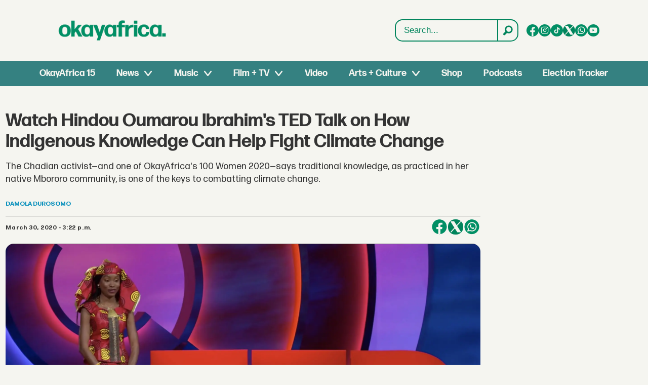

--- FILE ---
content_type: text/html; charset=utf-8
request_url: https://www.google.com/recaptcha/api2/aframe
body_size: 265
content:
<!DOCTYPE HTML><html><head><meta http-equiv="content-type" content="text/html; charset=UTF-8"></head><body><script nonce="c6zqowU1r5Dt8ipSO2_Fkg">/** Anti-fraud and anti-abuse applications only. See google.com/recaptcha */ try{var clients={'sodar':'https://pagead2.googlesyndication.com/pagead/sodar?'};window.addEventListener("message",function(a){try{if(a.source===window.parent){var b=JSON.parse(a.data);var c=clients[b['id']];if(c){var d=document.createElement('img');d.src=c+b['params']+'&rc='+(localStorage.getItem("rc::a")?sessionStorage.getItem("rc::b"):"");window.document.body.appendChild(d);sessionStorage.setItem("rc::e",parseInt(sessionStorage.getItem("rc::e")||0)+1);localStorage.setItem("rc::h",'1770021791424');}}}catch(b){}});window.parent.postMessage("_grecaptcha_ready", "*");}catch(b){}</script></body></html>

--- FILE ---
content_type: image/svg+xml
request_url: https://beta.okayafrica.com/files/2025/08/21/Areya.svg
body_size: 4466
content:
<svg width="418" height="44" viewBox="0 0 418 44" fill="none" xmlns="http://www.w3.org/2000/svg">
<path d="M3.71217 22.7722C3.71217 27.2002 5.36817 30.1882 8.86017 30.1882C12.0642 30.1882 14.0082 27.8122 14.0442 23.1322C14.0802 18.5962 12.3162 15.9322 9.25617 15.7522C9.14817 15.7522 8.86017 15.7522 8.71617 15.7522C5.29617 15.8242 3.71217 18.6682 3.71217 22.7722ZM16.9602 32.2402H14.1162C14.0082 32.2402 13.9002 32.1322 13.9002 32.0242L13.9722 29.2882C12.7122 31.3762 10.6962 32.6002 8.03217 32.6002C3.02817 32.6002 0.364172 28.3882 0.364172 23.0242C0.364172 17.6602 3.20817 13.3402 8.10417 13.3402C10.7322 13.3402 12.7122 14.4562 13.9362 16.5442L13.8642 13.9162C13.8642 13.8082 13.9722 13.7002 14.0802 13.7002H16.9602C17.0682 13.7002 17.1762 13.8082 17.1762 13.9162L17.1042 22.8082L17.1762 32.0242C17.1762 32.1322 17.0682 32.2402 16.9602 32.2402ZM22.0019 32.2402H19.0499C18.9419 32.2402 18.8339 32.1322 18.8339 32.0242L18.9059 23.7802L18.8699 13.9162C18.8699 13.8082 18.9779 13.7002 19.0859 13.7002H21.8579C21.9659 13.7002 22.0739 13.8082 22.0739 13.9162L22.0019 16.8322C23.1179 14.9602 25.2059 13.2682 28.1579 13.2682C31.9739 13.2682 34.3859 15.7882 34.3859 20.6122V24.3202L34.4579 32.0242C34.4579 32.1322 34.3499 32.2402 34.2419 32.2402H31.3259C31.2179 32.2402 31.1099 32.1322 31.1099 32.0242L31.1819 24.3202V20.7562C31.1819 17.4082 29.5979 15.8962 27.2579 15.8962C24.8459 15.8962 22.8659 17.8402 22.1459 21.5122V24.3202L22.2179 32.0242C22.2179 32.1322 22.1099 32.2402 22.0019 32.2402ZM95.9065 22.7362C95.9065 26.9122 97.3465 29.0362 99.9385 29.0002C102.566 29.0002 103.97 27.0202 104.006 23.0962C104.042 19.1362 102.638 16.9762 100.046 16.9402C97.3105 16.8682 95.9065 18.9202 95.9065 22.7362ZM108.938 32.2402H104.114C103.97 32.2402 103.826 32.0962 103.826 31.9522L103.898 30.0802C102.602 31.6642 100.766 32.6002 98.4265 32.6002C93.1705 32.6002 90.3985 28.4242 90.3985 23.0242C90.3985 17.6602 93.4945 13.3402 98.5345 13.3402C100.838 13.3402 102.638 14.1682 103.898 15.6802L103.79 13.9882C103.79 13.8442 103.934 13.7002 104.078 13.7002H108.938C109.082 13.7002 109.226 13.8442 109.226 13.9882L109.154 22.9882L109.226 31.9522C109.226 32.0962 109.082 32.2402 108.938 32.2402ZM115.522 32.2402H110.734C110.59 32.2402 110.446 32.0962 110.446 31.9522L110.554 22.9522L110.446 13.9882C110.446 13.8442 110.59 13.7002 110.734 13.7002H115.522C115.666 13.7002 115.81 13.8442 115.81 13.9882L115.666 16.8322C117.106 14.6362 119.59 13.5562 122.29 13.5562C122.578 13.5562 122.902 13.5922 123.154 13.6282C123.298 13.6642 123.442 13.8442 123.442 13.9882V17.4082C123.442 17.5522 123.298 17.6602 123.154 17.6602C122.938 17.6242 122.65 17.6242 122.434 17.6242C118.618 17.6242 115.81 19.7482 115.81 23.9962V31.9522C115.81 32.0962 115.666 32.2402 115.522 32.2402ZM136.349 25.9762H140.957C141.101 25.9762 141.245 26.1202 141.209 26.2642C140.777 29.6842 137.537 32.7082 132.317 32.7082C126.125 32.7082 122.777 28.6402 122.777 23.0242C122.777 17.1202 126.305 13.2322 132.209 13.2322C138.329 13.2322 141.677 17.3002 141.785 23.7802C141.785 23.9242 141.641 24.0682 141.497 24.0682H128.213C128.429 27.5602 129.797 29.1082 132.389 29.1082C134.225 29.1082 135.521 28.2802 135.989 26.2642C136.025 26.0842 136.205 25.9762 136.349 25.9762ZM135.953 20.6482C135.737 18.6682 134.621 16.7962 132.245 16.7962C130.085 16.7962 128.789 18.0922 128.357 20.6482H135.953ZM159.415 13.9882L151.171 38.0722C151.099 38.2522 150.955 38.3602 150.775 38.3602H146.203C146.059 38.3602 145.951 38.2162 146.023 38.0722L147.967 32.4202L140.515 13.9522C140.479 13.8442 140.551 13.7002 140.695 13.7002H146.203C146.383 13.7002 146.527 13.8082 146.599 13.9882L150.631 25.5802L153.979 13.9882C154.015 13.8082 154.159 13.7002 154.339 13.7002H159.235C159.379 13.7002 159.487 13.8442 159.415 13.9882ZM163.653 22.7362C163.653 26.9122 165.093 29.0362 167.685 29.0002C170.313 29.0002 171.717 27.0202 171.753 23.0962C171.789 19.1362 170.385 16.9762 167.793 16.9402C165.057 16.8682 163.653 18.9202 163.653 22.7362ZM176.685 32.2402H171.861C171.717 32.2402 171.573 32.0962 171.573 31.9522L171.645 30.0802C170.349 31.6642 168.513 32.6002 166.173 32.6002C160.917 32.6002 158.145 28.4242 158.145 23.0242C158.145 17.6602 161.241 13.3402 166.281 13.3402C168.585 13.3402 170.385 14.1682 171.645 15.6802L171.537 13.9882C171.537 13.8442 171.681 13.7002 171.825 13.7002H176.685C176.829 13.7002 176.973 13.8442 176.973 13.9882L176.901 22.9882L176.973 31.9522C176.973 32.0962 176.829 32.2402 176.685 32.2402ZM190.59 22.9882V25.5802L190.662 31.9522C190.662 32.0962 190.518 32.2402 190.374 32.2402H185.406C185.262 32.2402 185.118 32.0962 185.118 31.9522L185.19 25.5802V13.9882C185.19 13.8442 185.334 13.7002 185.478 13.7002H190.122C190.266 13.7002 190.41 13.8442 190.41 13.9882L190.302 16.0402C191.598 14.2402 193.254 13.2682 195.63 13.2682C198.222 13.2682 200.094 14.3842 200.958 16.7602C202.542 13.9522 204.378 13.2682 206.574 13.2682C210.318 13.2682 212.478 15.5362 212.478 20.4682V25.5802L212.55 31.9522C212.55 32.0962 212.406 32.2402 212.262 32.2402H207.366C207.222 32.2402 207.078 32.0962 207.078 31.9522L207.15 25.5802V20.5402C207.15 18.3082 206.25 17.2282 204.774 17.2282C203.298 17.2282 201.534 19.2082 201.534 22.9882V25.5802L201.606 31.9522C201.606 32.0962 201.462 32.2402 201.318 32.2402H196.422C196.278 32.2402 196.134 32.0962 196.134 31.9522L196.206 25.5802V20.5402C196.206 18.3082 195.342 17.2282 193.83 17.2282C192.318 17.2282 190.59 19.2082 190.59 22.9882ZM226.806 25.9762H231.414C231.558 25.9762 231.702 26.1202 231.666 26.2642C231.234 29.6842 227.994 32.7082 222.774 32.7082C216.582 32.7082 213.234 28.6402 213.234 23.0242C213.234 17.1202 216.762 13.2322 222.666 13.2322C228.786 13.2322 232.134 17.3002 232.242 23.7802C232.242 23.9242 232.098 24.0682 231.954 24.0682H218.67C218.886 27.5602 220.254 29.1082 222.846 29.1082C224.682 29.1082 225.978 28.2802 226.446 26.2642C226.482 26.0842 226.662 25.9762 226.806 25.9762ZM226.41 20.6482C226.194 18.6682 225.078 16.7962 222.702 16.7962C220.542 16.7962 219.246 18.0922 218.814 20.6482H226.41ZM238.254 22.7722C238.254 26.9482 239.694 29.0722 242.286 29.0362C244.914 29.0362 246.318 27.0562 246.354 23.1322C246.39 19.1362 244.986 16.9402 242.394 16.9042C239.658 16.8322 238.254 18.9202 238.254 22.7722ZM251.286 32.2402H246.426C246.282 32.2402 246.138 32.0962 246.138 31.9522L246.246 30.0802C244.95 31.6642 243.114 32.6002 240.774 32.6002C235.518 32.6002 232.746 28.4242 232.746 23.0242C232.746 17.6602 235.842 13.3402 240.882 13.3402C243.15 13.3402 244.914 14.1322 246.174 15.6082V7.32823C246.174 7.18423 246.318 7.04023 246.462 7.04023H251.286C251.43 7.04023 251.574 7.18423 251.574 7.32823L251.538 19.6402L251.574 31.9522C251.574 32.0962 251.43 32.2402 251.286 32.2402ZM258.086 11.9002H253.19C253.046 11.9002 252.902 11.7562 252.902 11.6122V7.32823C252.902 7.18423 253.046 7.04023 253.19 7.04023H258.086C258.23 7.04023 258.374 7.18423 258.374 7.32823V11.6122C258.374 11.7562 258.23 11.9002 258.086 11.9002ZM258.086 32.2402H253.19C253.046 32.2402 252.902 32.0962 252.902 31.9522L252.974 22.9882L252.902 13.9882C252.902 13.8442 253.046 13.7002 253.19 13.7002H258.086C258.23 13.7002 258.374 13.8442 258.374 13.9882L258.302 22.9882L258.374 31.9522C258.374 32.0962 258.23 32.2402 258.086 32.2402ZM264.867 22.7362C264.867 26.9122 266.307 29.0362 268.899 29.0002C271.527 29.0002 272.931 27.0202 272.967 23.0962C273.003 19.1362 271.599 16.9762 269.007 16.9402C266.271 16.8682 264.867 18.9202 264.867 22.7362ZM277.899 32.2402H273.075C272.931 32.2402 272.787 32.0962 272.787 31.9522L272.859 30.0802C271.563 31.6642 269.727 32.6002 267.387 32.6002C262.131 32.6002 259.359 28.4242 259.359 23.0242C259.359 17.6602 262.455 13.3402 267.495 13.3402C269.799 13.3402 271.599 14.1682 272.859 15.6802L272.751 13.9882C272.751 13.8442 272.895 13.7002 273.039 13.7002H277.899C278.043 13.7002 278.187 13.8442 278.187 13.9882L278.115 22.9882L278.187 31.9522C278.187 32.0962 278.043 32.2402 277.899 32.2402ZM302.821 25.4722C302.461 29.6482 299.509 32.6722 294.685 32.6722C289.141 32.6722 286.009 28.8562 286.009 23.0242C286.009 17.1922 289.141 13.2682 294.757 13.2682C299.401 13.2682 302.209 15.9322 302.605 19.8922C302.605 20.0002 302.497 20.1082 302.389 20.1082H299.761C299.653 20.1082 299.545 20.0002 299.509 19.8922C299.077 17.2282 297.385 15.7162 294.757 15.7162C291.085 15.7162 289.357 18.3802 289.357 22.9882C289.357 27.7042 291.085 30.2242 294.757 30.2602C297.673 30.2602 299.473 28.4602 299.725 25.4722C299.725 25.3642 299.833 25.2562 299.941 25.2562H302.605C302.713 25.2562 302.821 25.3642 302.821 25.4722ZM320.839 22.9522C320.839 28.7842 317.707 32.6722 312.055 32.6722C306.439 32.6722 303.271 28.8562 303.271 23.0242C303.271 17.1562 306.439 13.2682 312.055 13.2682C317.707 13.2682 320.839 17.1202 320.839 22.9522ZM306.583 23.0242C306.583 27.6682 308.419 30.2602 312.055 30.2602C315.691 30.2602 317.491 27.6682 317.491 23.0242C317.491 18.3802 315.691 15.6802 312.055 15.6802C308.383 15.7162 306.583 18.3802 306.583 23.0242ZM325.263 21.5122V25.0042L325.335 32.0242C325.335 32.1322 325.227 32.2402 325.119 32.2402H322.167C322.059 32.2402 321.951 32.1322 321.951 32.0242L322.023 25.0042L321.987 13.9162C321.987 13.8082 322.095 13.7002 322.203 13.7002H324.975C325.083 13.7002 325.191 13.8082 325.191 13.9162L325.119 16.8322C326.271 14.8882 328.071 13.2682 330.843 13.2682C333.471 13.2682 335.379 14.4922 336.171 17.1562C337.503 14.6362 339.411 13.2682 342.003 13.2682C345.639 13.2682 347.799 15.5722 347.799 20.6122V25.0042L347.871 32.0242C347.871 32.1322 347.763 32.2402 347.655 32.2402H344.739C344.631 32.2402 344.523 32.1322 344.523 32.0242L344.595 25.0042V20.7562C344.595 17.3002 343.191 15.8962 341.031 15.8962C339.051 15.8962 337.431 17.6602 336.639 20.7202V25.0042L336.675 32.0242C336.675 32.1322 336.567 32.2402 336.459 32.2402H333.579C333.471 32.2402 333.363 32.1322 333.363 32.0242L333.399 25.0042V20.7562C333.399 17.3002 332.031 15.8962 329.871 15.8962C327.711 15.8962 325.983 17.9482 325.263 21.5122ZM352.47 22.8082C352.434 27.4882 354.306 30.1882 357.582 30.1882C361.146 30.1882 362.802 27.3082 362.802 23.1682C362.802 18.7402 361.146 15.7522 357.654 15.7522C354.45 15.7522 352.506 18.1642 352.47 22.8082ZM366.15 22.9162C366.15 28.2802 363.306 32.6002 358.41 32.6002C355.854 32.6002 353.874 31.5202 352.614 29.5042L352.686 38.1442C352.686 38.2522 352.578 38.3602 352.47 38.3602H349.554C349.446 38.3602 349.338 38.2522 349.338 38.1442L349.41 24.1762L349.338 13.9162C349.338 13.8082 349.446 13.7002 349.554 13.7002H352.434C352.542 13.7002 352.65 13.8082 352.65 13.9162L352.578 16.6522C353.838 14.6002 355.854 13.3402 358.482 13.3402C363.486 13.3402 366.15 17.5162 366.15 22.9162ZM370.075 22.7722C370.075 27.2002 371.731 30.1882 375.223 30.1882C378.427 30.1882 380.371 27.8122 380.407 23.1322C380.443 18.5962 378.679 15.9322 375.619 15.7522C375.511 15.7522 375.223 15.7522 375.079 15.7522C371.659 15.8242 370.075 18.6682 370.075 22.7722ZM383.323 32.2402H380.479C380.371 32.2402 380.263 32.1322 380.263 32.0242L380.335 29.2882C379.075 31.3762 377.059 32.6002 374.395 32.6002C369.391 32.6002 366.727 28.3882 366.727 23.0242C366.727 17.6602 369.571 13.3402 374.467 13.3402C377.095 13.3402 379.075 14.4562 380.299 16.5442L380.227 13.9162C380.227 13.8082 380.335 13.7002 380.443 13.7002H383.323C383.431 13.7002 383.539 13.8082 383.539 13.9162L383.467 22.8082L383.539 32.0242C383.539 32.1322 383.431 32.2402 383.323 32.2402ZM388.365 32.2402H385.413C385.305 32.2402 385.197 32.1322 385.197 32.0242L385.269 23.7802L385.233 13.9162C385.233 13.8082 385.341 13.7002 385.449 13.7002H388.221C388.329 13.7002 388.437 13.8082 388.437 13.9162L388.365 16.8322C389.481 14.9602 391.569 13.2682 394.521 13.2682C398.337 13.2682 400.749 15.7882 400.749 20.6122V24.3202L400.821 32.0242C400.821 32.1322 400.713 32.2402 400.605 32.2402H397.689C397.581 32.2402 397.473 32.1322 397.473 32.0242L397.545 24.3202V20.7562C397.545 17.4082 395.961 15.8962 393.621 15.8962C391.209 15.8962 389.229 17.8402 388.509 21.5122V24.3202L388.581 32.0242C388.581 32.1322 388.473 32.2402 388.365 32.2402ZM417.274 13.9162L408.85 38.1442C408.814 38.2882 408.67 38.3602 408.562 38.3602H405.898C405.79 38.3602 405.718 38.2522 405.754 38.1442L407.77 32.2402L400.426 13.9162C400.39 13.8082 400.462 13.7002 400.57 13.7002H403.846C403.954 13.7002 404.098 13.7722 404.134 13.9162L409.426 27.9922L413.89 13.9162C413.926 13.8082 414.07 13.7002 414.178 13.7002H417.13C417.238 13.7002 417.31 13.8082 417.274 13.9162Z" fill="#F5F5F0"/>
<g clip-path="url(#clip0_2629_15710)">
<path d="M55.9977 38.2401C62.0549 38.2401 66.9653 31.5543 66.9653 23.307C66.9653 15.0598 62.0549 8.37402 55.9977 8.37402C49.9404 8.37402 45.03 15.0598 45.03 23.307C45.03 31.5543 49.9404 38.2401 55.9977 38.2401Z" fill="#F5F5F0"/>
<path d="M80.9925 30.6639C81.015 32.2995 80.9925 36.7442 80.9925 37.9471C80.9925 38.1158 80.8572 38.2478 80.6843 38.2478H70.2654C70.07 38.2478 69.9271 38.0791 69.9572 37.8958C70.303 36.0108 71.7914 26.9307 70.3631 19.3542C69.2581 13.5086 66.1835 9.55528 63.4698 7.50896C60.9065 5.57265 58.3055 4.85387 55.9977 4.87587C51.7129 4.91255 47.8265 7.17891 45 11.2495C49.2923 -0.419627 68.0478 -4.88633 75.8131 8.24974C79.4665 14.4327 80.8421 21.0998 80.985 30.6566L80.9925 30.6639Z" fill="#F5F5F0"/>
</g>
<defs>
<clipPath id="clip0_2629_15710">
<rect width="36" height="38" fill="white" transform="translate(45 0.240234)"/>
</clipPath>
</defs>
</svg>
